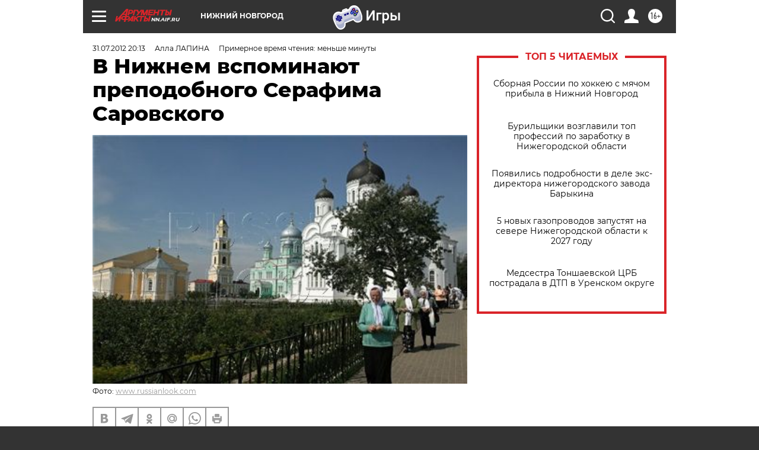

--- FILE ---
content_type: text/html
request_url: https://tns-counter.ru/nc01a**R%3Eundefined*aif_ru/ru/UTF-8/tmsec=aif_ru/538209807***
body_size: -71
content:
9D6D703E6971EBCFX1769073615:9D6D703E6971EBCFX1769073615

--- FILE ---
content_type: application/javascript
request_url: https://smi2.ru/counter/settings?payload=CIyLAhiAz4SovjM6JGM2MzY1NTVjLTNkMjItNDZiYy1hZmVjLTBmNTljYWJlNDVjZg&cb=_callbacks____0mkp8r8ap
body_size: 1507
content:
_callbacks____0mkp8r8ap("[base64]");